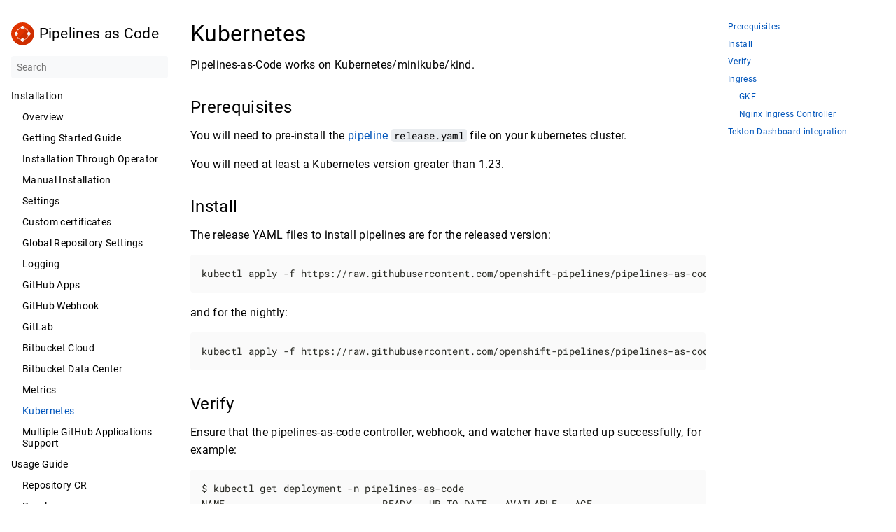

--- FILE ---
content_type: text/html; charset=utf-8
request_url: https://pipelinesascode.com/docs/install/kubernetes/
body_size: 4384
content:
<!doctype html><html lang=en-us dir=ltr><head><meta charset=utf-8><meta name=viewport content="width=device-width,initial-scale=1"><meta name=description content="Kubernetes #  Pipelines-as-Code works on Kubernetes/minikube/kind.
Prerequisites #  You will need to pre-install the pipeline release.yaml file on your kubernetes cluster.
You will need at least a Kubernetes version greater than 1.23.
Install #  The release YAML files to install pipelines are for the released version:
kubectl apply -f https://raw.githubusercontent.com/openshift-pipelines/pipelines-as-code/stable/release.k8s.yaml and for the nightly:
kubectl apply -f https://raw.githubusercontent.com/openshift-pipelines/pipelines-as-code/nightly/release.k8s.yaml Verify #  Ensure that the pipelines-as-code controller, webhook, and watcher have started up successfully, for example:"><meta name=theme-color media="(prefers-color-scheme: light)" content="#ffffff"><meta name=theme-color media="(prefers-color-scheme: dark)" content="#343a40"><meta name=color-scheme content="light dark"><meta property="og:title" content="Kubernetes"><meta property="og:description" content="Kubernetes #  Pipelines-as-Code works on Kubernetes/minikube/kind.
Prerequisites #  You will need to pre-install the pipeline release.yaml file on your kubernetes cluster.
You will need at least a Kubernetes version greater than 1.23.
Install #  The release YAML files to install pipelines are for the released version:
kubectl apply -f https://raw.githubusercontent.com/openshift-pipelines/pipelines-as-code/stable/release.k8s.yaml and for the nightly:
kubectl apply -f https://raw.githubusercontent.com/openshift-pipelines/pipelines-as-code/nightly/release.k8s.yaml Verify #  Ensure that the pipelines-as-code controller, webhook, and watcher have started up successfully, for example:"><meta property="og:type" content="article"><meta property="og:url" content="/docs/install/kubernetes/"><meta property="article:section" content="docs"><meta property="article:modified_time" content="2025-12-19T06:31:37+00:00"><title>Kubernetes | Pipelines as Code</title><link rel=manifest href=/manifest.json><link rel=icon href=/favicon.png><link rel=canonical href=/docs/install/kubernetes/><link rel=stylesheet href=/book.min.309b7ed028807cdb68d8d61e26d609f48369c098dbf5e4d8c0dcf4cdf49feafc.css><script defer src=/flexsearch.min.js></script>
<script defer src=/en.search.min.6b4e8d3fbd21adc3971c04f64d766a810630cfbf9438dcb3b35b8fccdbd3223c.js></script></head><body dir=ltr><input type=checkbox class="hidden toggle" id=menu-control>
<input type=checkbox class="hidden toggle" id=toc-control><main class="container flex"><aside class=book-menu><div class=book-menu-content><nav><h2 class=book-brand><a class="flex align-center" href=/><img src=/pipelines-logo.svg alt=Logo><span>Pipelines as Code</span></a></h2><div class=book-search><input type=text id=book-search-input placeholder=Search aria-label=Search maxlength=64 data-hotkeys=s/><div class="book-search-spinner hidden"></div><ul id=book-search-results></ul></div><ul><li><a href=/docs/install/>Installation</a><ul><li><a href=/docs/install/overview/>Overview</a></li><li><a href=/docs/install/getting-started/>Getting Started Guide</a></li><li><a href=/docs/install/operator_installation/>Installation Through Operator</a></li><li><a href=/docs/install/installation/>Manual Installation</a></li><li><a href=/docs/install/settings/>Settings</a></li><li><a href=/docs/install/certs/>Custom certificates</a></li><li><a href=/docs/install/global_repositories_setting/>Global Repository Settings</a></li><li><a href=/docs/install/logging/>Logging</a></li><li><a href=/docs/install/github_apps/>GitHub Apps</a></li><li><a href=/docs/install/github_webhook/>GitHub Webhook</a></li><li><a href=/docs/install/gitlab/>GitLab</a></li><li><a href=/docs/install/bitbucket_cloud/>Bitbucket Cloud</a></li><li><a href=/docs/install/bitbucket_datacenter/>Bitbucket Data Center</a></li><li><a href=/docs/install/metrics/>Metrics</a></li><li><a href=/docs/install/kubernetes/ class=active>Kubernetes</a></li><li><a href=/docs/install/second_controller/>Multiple GitHub Applications Support</a></li></ul></li><li><a href=/docs/guide/>Usage Guide</a><ul><li><a href=/docs/guide/repositorycrd/>Repository CR</a></li><li><a href=/docs/guide/resolver/>Resolver</a></li><li><a href=/docs/guide/authoringprs/>Authoring PipelineRun</a></li><li><a href=/docs/guide/matchingevents/>Matching a PipelineRun</a></li><li><a href=/docs/guide/running/>Running the PipelineRun</a></li><li><a href=/docs/guide/gitops_commands/>GitOps Commands</a></li><li><a href=/docs/guide/statuses/>PipelineRun status</a></li><li><a href=/docs/guide/privaterepo/>Private Repositories</a></li><li><a href=/docs/guide/cleanups/>PipelineRuns Cleanup</a></li><li><a href=/docs/guide/llm-analysis/>AI/LLM-Powered Pipeline Analysis</a></li><li><a href=/docs/guide/customparams/>Custom Parameters</a></li><li><a href=/docs/guide/incoming_webhook/>Incoming Webhook</a></li><li><a href=/docs/guide/policy/>Policy on actions</a></li><li><a href=/docs/guide/cli/>CLI tkn-pac</a></li><li><a href=/docs/guide/openapi-schema/>OpenAPI Schema Validation</a></li></ul></li><li><a href=/docs/flows/>Flow Diagrams</a><ul><li><a href=/docs/flows/diagram/>Pipelines-as-Code Flows</a></li><li><a href=/docs/flows/concurrency/>Concurrency Flow</a></li></ul></li><li><a href=/docs/blog/>Blog Posts</a><ul><li><a href=/docs/blog/using-pac-git-auth-secret-to-avoid-rate-limiting/>Using PaC's `git_auth_secret` to Avoid Rate Limiting</a></li><li><a href=/docs/blog/release-osp-1.15/>OpenShift Pipelines 1.15 PAC release</a></li></ul></li><li><a href=/docs/dev/>Contributor Resources</a><ul><li><a href=/docs/dev/release-process/>Pipelines-as-Code Release Process</a></li></ul></li></ul><ul><li><a href=https://github.com/openshift-pipelines/pipelines-as-code target=_blank rel=noopener>GitHub Pipelines as Code</a></li><li><a href=https://tekton.dev/docs/ target=_blank rel=noopener>TektonCD Documentation</a></li></ul></nav><script>(function(){var e=document.querySelector("aside .book-menu-content");addEventListener("beforeunload",function(){localStorage.setItem("menu.scrollTop",e.scrollTop)}),e.scrollTop=localStorage.getItem("menu.scrollTop")})()</script></div></aside><div class=book-page><header class=book-header><div class="flex align-center justify-between"><label for=menu-control><img src=/svg/menu.svg class=book-icon alt=Menu></label>
<strong>Kubernetes</strong>
<label for=toc-control><img src=/svg/toc.svg class=book-icon alt="Table of Contents"></label></div><aside class="hidden clearfix"><nav id=TableOfContents><ul><li><a href=#prerequisites>Prerequisites</a></li><li><a href=#install>Install</a></li><li><a href=#verify>Verify</a></li><li><a href=#ingress>Ingress</a><ul><li><a href=#gkehttpscloudgooglecomkubernetes-engine><a href=https://cloud.google.com/kubernetes-engine>GKE</a></a></li><li><a href=#nginx-ingress-controllerhttpskubernetesgithubioingress-nginx><a href=https://kubernetes.github.io/ingress-nginx/>Nginx Ingress Controller</a></a></li></ul></li><li><a href=#tekton-dashboard-integration>Tekton Dashboard integration</a></li></ul></nav></aside></header><article class="markdown book-article"><h1 id=kubernetes>Kubernetes
<a class=anchor href=#kubernetes>#</a></h1><p>Pipelines-as-Code works on Kubernetes/minikube/kind.</p><h2 id=prerequisites>Prerequisites
<a class=anchor href=#prerequisites>#</a></h2><p>You will need to pre-install the
<a href=https://storage.googleapis.com/tekton-releases/pipeline/latest/release.yaml>pipeline</a>
<code>release.yaml</code> file on your kubernetes cluster.</p><p>You will need at least a Kubernetes version greater than 1.23.</p><h2 id=install>Install
<a class=anchor href=#install>#</a></h2><p>The release YAML files to install pipelines are for the released version:</p><div class=highlight><pre tabindex=0 style=color:#272822;background-color:#fafafa;-moz-tab-size:2;-o-tab-size:2;tab-size:2><code class=language-shell data-lang=shell><span style=display:flex><span>kubectl apply -f https://raw.githubusercontent.com/openshift-pipelines/pipelines-as-code/stable/release.k8s.yaml
</span></span></code></pre></div><p>and for the nightly:</p><div class=highlight><pre tabindex=0 style=color:#272822;background-color:#fafafa;-moz-tab-size:2;-o-tab-size:2;tab-size:2><code class=language-shell data-lang=shell><span style=display:flex><span>kubectl apply -f https://raw.githubusercontent.com/openshift-pipelines/pipelines-as-code/nightly/release.k8s.yaml
</span></span></code></pre></div><h2 id=verify>Verify
<a class=anchor href=#verify>#</a></h2><p>Ensure that the pipelines-as-code controller, webhook, and watcher have started up successfully, for example:</p><div class=highlight><pre tabindex=0 style=color:#272822;background-color:#fafafa;-moz-tab-size:2;-o-tab-size:2;tab-size:2><code class=language-shell data-lang=shell><span style=display:flex><span>$ kubectl get deployment -n pipelines-as-code
</span></span><span style=display:flex><span>NAME                           READY   UP-TO-DATE   AVAILABLE   AGE
</span></span><span style=display:flex><span>pipelines-as-code-controller   1/1     <span style=color:#ae81ff>1</span>            <span style=color:#ae81ff>1</span>           43h
</span></span><span style=display:flex><span>pipelines-as-code-watcher      1/1     <span style=color:#ae81ff>1</span>            <span style=color:#ae81ff>1</span>           43h
</span></span><span style=display:flex><span>pipelines-as-code-webhook      1/1     <span style=color:#ae81ff>1</span>            <span style=color:#ae81ff>1</span>           43h
</span></span></code></pre></div><p>All three deployments should have all pods ready before moving on to ingress setup.</p><h2 id=ingress>Ingress
<a class=anchor href=#ingress>#</a></h2><p>You will need an
<a href=https://kubernetes.io/docs/concepts/services-networking/ingress/><code>Ingress</code></a>
setup to make your pipelines-as-code controller available to GitHub,
GitLab or other Git providers.</p><p>The ingress configuration depends on your Kubernetes provider. See below for
some examples.</p><p>Either the ingress hostname or its IP address may be used as the webhook URL.
You&rsquo;ll have to provide this URL when connecting Pipelines-as-Code to
your Git provider. You can find the ingress&rsquo;s address via
<code>kubectl get ingress pipelines-as-code -n pipelines-as-code</code>.</p><p>If you are quickly trying pipelines-as-code and do not want to setup the Ingress
access, the <code>tkn pac bootstrap</code> <a href=../../guide/cli>cli</a> command will let you
set-up a <a href=https://github.com/chmouel/gosmee>gosmee</a> deployment using the
webhook URL remote forwarder <code>https://hook.pipelinesascode.com</code>.</p><h3 id=gkehttpscloudgooglecomkubernetes-engine><a href=https://cloud.google.com/kubernetes-engine>GKE</a>
<a class=anchor href=#gkehttpscloudgooglecomkubernetes-engine>#</a></h3><div class=highlight><pre tabindex=0 style=color:#272822;background-color:#fafafa;-moz-tab-size:2;-o-tab-size:2;tab-size:2><code class=language-yaml data-lang=yaml><span style=display:flex><span><span style=color:#f92672>apiVersion</span><span style=color:#111>:</span> <span style=color:#ae81ff>networking.k8s.io/v1</span>
</span></span><span style=display:flex><span><span style=color:#f92672>kind</span><span style=color:#111>:</span> <span style=color:#ae81ff>Ingress</span>
</span></span><span style=display:flex><span><span style=color:#f92672>metadata</span><span style=color:#111>:</span>
</span></span><span style=display:flex><span>  <span style=color:#f92672>labels</span><span style=color:#111>:</span>
</span></span><span style=display:flex><span>    <span style=color:#f92672>pipelines-as-code/route</span><span style=color:#111>:</span> <span style=color:#ae81ff>controller</span>
</span></span><span style=display:flex><span>  <span style=color:#f92672>name</span><span style=color:#111>:</span> <span style=color:#ae81ff>pipelines-as-code</span>
</span></span><span style=display:flex><span>  <span style=color:#f92672>namespace</span><span style=color:#111>:</span> <span style=color:#ae81ff>pipelines-as-code</span>
</span></span><span style=display:flex><span>  <span style=color:#f92672>annotations</span><span style=color:#111>:</span>
</span></span><span style=display:flex><span>    <span style=color:#f92672>kubernetes.io/ingress.class</span><span style=color:#111>:</span> <span style=color:#ae81ff>gce</span>
</span></span><span style=display:flex><span><span style=color:#f92672>spec</span><span style=color:#111>:</span>
</span></span><span style=display:flex><span>  <span style=color:#f92672>defaultBackend</span><span style=color:#111>:</span>
</span></span><span style=display:flex><span>    <span style=color:#f92672>service</span><span style=color:#111>:</span>
</span></span><span style=display:flex><span>      <span style=color:#f92672>name</span><span style=color:#111>:</span> <span style=color:#ae81ff>pipelines-as-code-controller</span>
</span></span><span style=display:flex><span>      <span style=color:#f92672>port</span><span style=color:#111>:</span>
</span></span><span style=display:flex><span>        <span style=color:#f92672>number</span><span style=color:#111>:</span> <span style=color:#ae81ff>8080</span>
</span></span></code></pre></div><h3 id=nginx-ingress-controllerhttpskubernetesgithubioingress-nginx><a href=https://kubernetes.github.io/ingress-nginx/>Nginx Ingress Controller</a>
<a class=anchor href=#nginx-ingress-controllerhttpskubernetesgithubioingress-nginx>#</a></h3><div class=highlight><pre tabindex=0 style=color:#272822;background-color:#fafafa;-moz-tab-size:2;-o-tab-size:2;tab-size:2><code class=language-yaml data-lang=yaml><span style=display:flex><span><span style=color:#f92672>apiVersion</span><span style=color:#111>:</span> <span style=color:#ae81ff>networking.k8s.io/v1</span>
</span></span><span style=display:flex><span><span style=color:#f92672>kind</span><span style=color:#111>:</span> <span style=color:#ae81ff>Ingress</span>
</span></span><span style=display:flex><span><span style=color:#f92672>metadata</span><span style=color:#111>:</span>
</span></span><span style=display:flex><span>  <span style=color:#f92672>labels</span><span style=color:#111>:</span>
</span></span><span style=display:flex><span>    <span style=color:#f92672>pipelines-as-code/route</span><span style=color:#111>:</span> <span style=color:#ae81ff>controller</span>
</span></span><span style=display:flex><span>  <span style=color:#f92672>name</span><span style=color:#111>:</span> <span style=color:#ae81ff>pipelines-as-code</span>
</span></span><span style=display:flex><span>  <span style=color:#f92672>namespace</span><span style=color:#111>:</span> <span style=color:#ae81ff>pipelines-as-code</span>
</span></span><span style=display:flex><span><span style=color:#f92672>spec</span><span style=color:#111>:</span>
</span></span><span style=display:flex><span>  <span style=color:#f92672>ingressClassName</span><span style=color:#111>:</span> <span style=color:#ae81ff>nginx</span>
</span></span><span style=display:flex><span>  <span style=color:#f92672>rules</span><span style=color:#111>:</span>
</span></span><span style=display:flex><span>  - <span style=color:#f92672>host</span><span style=color:#111>:</span> <span style=color:#ae81ff>webhook.host.tld</span>
</span></span><span style=display:flex><span>    <span style=color:#f92672>http</span><span style=color:#111>:</span>
</span></span><span style=display:flex><span>      <span style=color:#f92672>paths</span><span style=color:#111>:</span>
</span></span><span style=display:flex><span>      - <span style=color:#f92672>backend</span><span style=color:#111>:</span>
</span></span><span style=display:flex><span>          <span style=color:#f92672>service</span><span style=color:#111>:</span>
</span></span><span style=display:flex><span>            <span style=color:#f92672>name</span><span style=color:#111>:</span> <span style=color:#ae81ff>pipelines-as-code-controller</span>
</span></span><span style=display:flex><span>            <span style=color:#f92672>port</span><span style=color:#111>:</span>
</span></span><span style=display:flex><span>              <span style=color:#f92672>number</span><span style=color:#111>:</span> <span style=color:#ae81ff>8080</span>
</span></span><span style=display:flex><span>        <span style=color:#f92672>path</span><span style=color:#111>:</span> <span style=color:#ae81ff>/</span>
</span></span><span style=display:flex><span>        <span style=color:#f92672>pathType</span><span style=color:#111>:</span> <span style=color:#ae81ff>Prefix</span>
</span></span></code></pre></div><p>In this example <code>webhook.host.tld</code> is the hostname for your pipeline&rsquo;s
controller to fill as the webhook URL in the Git provider.</p><h2 id=tekton-dashboard-integration>Tekton Dashboard integration
<a class=anchor href=#tekton-dashboard-integration>#</a></h2><p>If you have <a href=https://github.com/tektoncd/dashboard>Tekton Dashboard</a>. You can
just add the key <code>tekton-dashboard-url</code> in the <code>pipelines-as-code</code> config map
set to the full URL of the <code>Ingress</code> host to get tekton dashboard logs URL.</p></article><footer class=book-footer><div class="flex flex-wrap justify-between"><select name=version id=version onchange=handleVersion(this)><option value=nightly>nightly</option><option selected value=stable>stable</option><option value=v0.40.0>v0.40.0</option><option value=v0.39.3>v0.39.3</option><option value=v0.38.0>v0.38.0</option><option value=v0.37.4>v0.37.4</option><option value=v0.36.0>v0.36.0</option><option value=v0.35.4>v0.35.4</option><option value=v0.34.0>v0.34.0</option><option value=v0.33.2>v0.33.2</option><option value=v0.32.0>v0.32.0</option><option value=v0.31.0>v0.31.0</option><option value=v0.30.0>v0.30.0</option><option value=v0.29.1>v0.29.1</option><option value=v0.28.2>v0.28.2</option><option value=v0.27.2>v0.27.2</option><option value=v0.26.0>v0.26.0</option><option value=v0.25.0>v0.25.0</option><option value=v0.24.7>v0.24.7</option><option value=v0.23.0>v0.23.0</option><option value=v0.22.6>v0.22.6</option><option value=v0.21.5>v0.21.5</option><option value=v0.20.0>v0.20.0</option><option value=v0.19.6>v0.19.6</option><option value=v0.18.0>v0.18.0</option><option value=v0.17.7>v0.17.7</option><option value=v0.16.0>v0.16.0</option><option value=v0.15.6>v0.15.6</option><option value=v0.14.3>v0.14.3</option><option value=v0.13.1>v0.13.1</option><option value=v0.12.0>v0.12.0</option><option value="v0.11.1
">v0.11.1</option></select>
<script type=text/javascript>function handleVersion(e){if(current_page_path=window.location.pathname,e.value=="nightly"){window.location="https://nightly.pipelines-as-code.pages.dev"+current_page_path;return}if(e.value=="stable"){window.location="https://pipelinesascode.com"+current_page_path;return}var t=e.value.replace(/\./g,"-");window.location="https://release-"+t+".pipelines-as-code.pages.dev"+current_page_path}</script><div><a class="flex align-center" href=https://github.com/openshift-pipelines/pipelines-as-code/commit/fbd332b37cc323f2d91527c7ac92df125f42b342 title="Last modified by Pipelines as Code CI Robot | December 19, 2025" target=_blank rel=noopener><img src=/svg/calendar.svg class=book-icon alt=Calendar>
<span>December 19, 2025</span></a></div><div><a class="flex align-center" href=https://github.com/openshift-pipelines/pipelines-as-code/edit/main/docs/content/docs/install/kubernetes.md target=_blank rel=noopener><img src=/svg/edit.svg class=book-icon alt=Edit>
<span>Edit this page</span></a></div></div><script>(function(){function e(n){const e=window.getSelection(),t=document.createRange();t.selectNodeContents(n),e.removeAllRanges(),e.addRange(t)}document.querySelectorAll("pre code").forEach(t=>{t.addEventListener("click",function(){if(window.getSelection().toString())return;e(t.parentElement),navigator.clipboard&&navigator.clipboard.writeText(t.parentElement.textContent)})})})()</script></footer><div class=book-comments></div><label for=menu-control class="hidden book-menu-overlay"></label></div><aside class=book-toc><div class=book-toc-content><nav id=TableOfContents><ul><li><a href=#prerequisites>Prerequisites</a></li><li><a href=#install>Install</a></li><li><a href=#verify>Verify</a></li><li><a href=#ingress>Ingress</a><ul><li><a href=#gkehttpscloudgooglecomkubernetes-engine><a href=https://cloud.google.com/kubernetes-engine>GKE</a></a></li><li><a href=#nginx-ingress-controllerhttpskubernetesgithubioingress-nginx><a href=https://kubernetes.github.io/ingress-nginx/>Nginx Ingress Controller</a></a></li></ul></li><li><a href=#tekton-dashboard-integration>Tekton Dashboard integration</a></li></ul></nav></div></aside></main><!-- Cloudflare Pages Analytics --><script defer src='https://static.cloudflareinsights.com/beacon.min.js' data-cf-beacon='{"token": "50ee4d71e1fc43d185c3f8ba90a8e087"}'></script><!-- Cloudflare Pages Analytics --></body></html>

--- FILE ---
content_type: image/svg+xml
request_url: https://pipelinesascode.com/pipelines-logo.svg
body_size: 85
content:
<svg id="Layer_1" data-name="Layer 1" xmlns="http://www.w3.org/2000/svg" viewBox="0 0 100 100"><defs><style>.cls-1{fill:#e03400;}.cls-2{fill:#ce2e00;}.cls-3{fill:none;stroke:#fff;stroke-miterlimit:10;}.cls-4{fill:#fff;}.cls-5{fill:#ededed;}</style></defs><title>Red_Hat-Openshift4-Catalog_Icons-Pipelines</title><circle class="cls-1" cx="50" cy="50" r="50"/><path class="cls-2" d="M85.36,14.64A50,50,0,0,1,14.64,85.36Z"/><circle class="cls-3" cx="50" cy="50" r="27.55"/><path class="cls-3" d="M33.81,27.71a27.56,27.56,0,0,1,34.64,1.82"/><polygon class="cls-4" points="64.66 31.49 72.29 33.81 70.48 26.04 64.66 31.49"/><path class="cls-3" d="M27.71,66.19a27.56,27.56,0,0,1,1.82-34.64"/><polygon class="cls-4" points="31.49 35.34 33.81 27.71 26.04 29.52 31.49 35.34"/><path class="cls-3" d="M66.19,72.29a27.56,27.56,0,0,1-34.64-1.82"/><polygon class="cls-4" points="35.34 68.51 27.71 66.19 29.52 73.96 35.34 68.51"/><path class="cls-3" d="M72.29,33.81a27.56,27.56,0,0,1-1.82,34.64"/><polygon class="cls-4" points="68.51 64.66 66.19 72.29 73.96 70.48 68.51 64.66"/><path class="cls-4" d="M44.86,27.93a7.28,7.28,0,1,1,10.31,0,7.16,7.16,0,0,1-10.31,0"/><path class="cls-5" d="M44.86,27.93,55.15,17.64a7.33,7.33,0,0,1,0,10.31,7.16,7.16,0,0,1-10.31,0"/><path class="cls-4" d="M44.86,82.66a7.28,7.28,0,1,1,10.31,0,7.17,7.17,0,0,1-10.31,0"/><path class="cls-5" d="M44.86,82.66,55.15,72.37a7.33,7.33,0,0,1,0,10.31,7.17,7.17,0,0,1-10.31,0"/><path class="cls-4" d="M17.31,55.11a7.27,7.27,0,1,1,10.3,0,7.16,7.16,0,0,1-10.3,0"/><path class="cls-5" d="M17.31,55.11,27.59,44.82a7.33,7.33,0,0,1,0,10.31,7.16,7.16,0,0,1-10.3,0"/><path class="cls-4" d="M72.41,55.11a7.27,7.27,0,1,1,10.3,0,7.16,7.16,0,0,1-10.3,0"/><path class="cls-5" d="M72.41,55.11,82.69,44.82a7.33,7.33,0,0,1,0,10.31,7.16,7.16,0,0,1-10.3,0"/></svg>